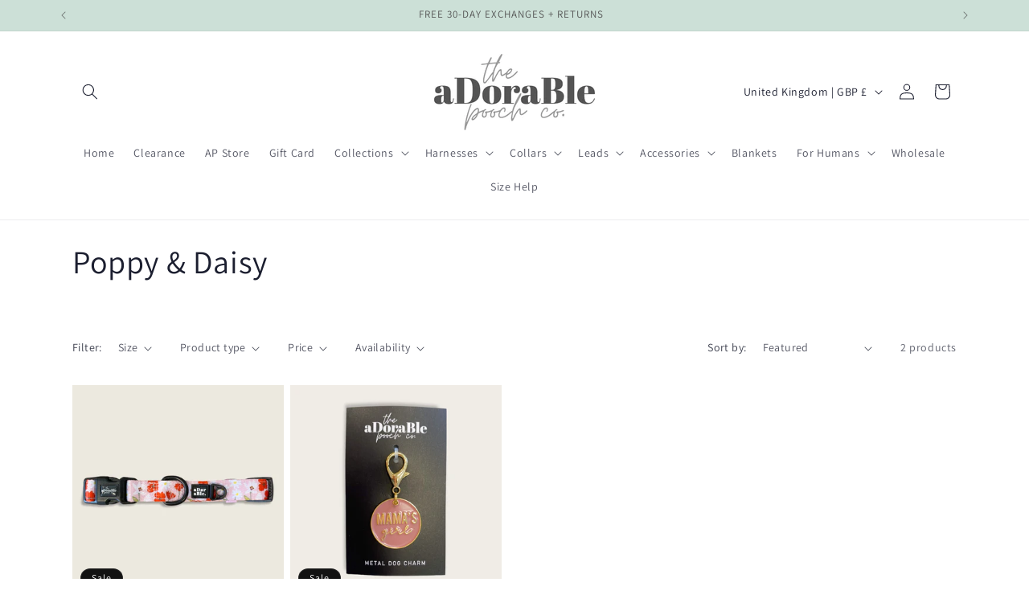

--- FILE ---
content_type: text/html; charset=UTF-8
request_url: https://apphero.co/ipTarget.php?callback=jQuery1110024300911145000348_1768413618982&_=1768413618983
body_size: 10
content:

jQuery1110024300911145000348_1768413618982({"co":"US","st":"OH","ci":"Columbus"})

--- FILE ---
content_type: text/javascript
request_url: https://limits.minmaxify.com/adorable-pooch-co.myshopify.com?v=138b&r=20251106184342
body_size: 10310
content:
!function(t){if(!t.minMaxify&&-1==location.href.indexOf("checkout.shopify")){var e=t.minMaxifyContext||{},a=t.minMaxify={shop:"adorable-pooch-co.myshopify.com",cart:null,cartLoadTryCount:0,customer:e.customer,feedback:function(t){if(0!=i.search(/\/(account|password|checkouts|cache|pages|\d+\/)/)){var e=new XMLHttpRequest;e.open("POST","https://app.minmaxify.com/report"),e.send(location.protocol+"//"+a.shop+i+"\n"+t)}},guarded:function(t,e){return function(){try{var i=e&&e.apply(this,arguments),n=t.apply(this,arguments);return e?n||i:n}catch(t){console.error(t);var o=t.toString();-1==o.indexOf("Maximum call stack")&&a.feedback("ex\n"+(t.stack||"")+"\n"+o)}}}},i=t.location.pathname;a.guarded((function(){var e,n,o,r,s,m=t.jQuery,l=t.document,c={btnCheckout:"[name=checkout],[href='/checkout'],[type=submit][value=Checkout],[onclick='window.location\\=\\'\\/checkout\\''],form[action='/checkout'] [type=submit],.checkout_button,form[action='/cart'] [type=submit].button-cart-custom,.btn-checkout,.checkout-btn,.button-checkout,.rebuy-cart__checkout-button,.gokwik-checkout,.tdf_btn_ck",lblCheckout:"[name=checkout]",btnCartQtyAdjust:".cart-item-decrease,.cart-item-increase,.js--qty-adjuster,.js-qty__adjust,.minmaxify-quantity-button,.numberUpDown > *,.cart-item button.adjust,.cart-wrapper .quantity-selector__button,.cart .product-qty > .items,.cart__row [type=button],.cart-item-quantity button.adjust,.cart_items .js-change-quantity,.ajaxcart__qty-adjust,.cart-table-quantity button",divCheckout:".additional-checkout-buttons,.dynamic-checkout__content,.cart__additional_checkout,.additional_checkout_buttons,.paypal-button-context-iframe,.additional-checkout-button--apple-pay,.additional-checkout-button--google-pay",divDynaCheckout:"div.shopify-payment-button,.shopify-payment-button > div,#gokwik-buy-now",fldMin:"",fldQty:"input[name=quantity]",fldCartQty:"input[name^='updates['],.cart__qty-input,[data-cart-item-quantity]",btnCartDrawer:"a[href='/cart'],.js-drawer-open-right",btnUpdate:"[type=submit][name=update],.cart .btn-update"},d=0,u={name:""},p=2e4,h={NOT_VALID_MSG:"Order not valid",CART_UPDATE_MSG:"Cart needs to be updated",CART_AUTO_UPDATE:"Quantities have been changed, press OK to validate the cart.",CART_UPDATE_MSG2:'Cart contents have changed, you must click "Update cart" before proceeding.',VERIFYING_MSG:"Verifying",VERIFYING_EXPANDED:"Please wait while we verify your cart.",PREVENT_CART_UPD_MSG:"\n\n"},f="/";function g(){return(new Date).getTime()}Object.assign;function y(t,e){try{setTimeout(t,e||0)}catch(a){e||t()}}function b(t){return t?"string"==typeof t?l.querySelectorAll(t):t.nodeType?[t]:t:[]}function x(t,e){var a,i=b(t);if(i&&e)for(a=0;a<i.length;++a)e(i[a]);return i}function v(t,e){var a=t&&l.querySelector(t);if(a)return e?"string"==typeof e?a[e]:e(a):a}function k(t,e){if(m)return m(t).trigger(e);x(t,(function(t){t[e]()}))}function _(t,e,a){try{if(m)return m(t).on(e,a)}catch(t){}x(t,(function(t){t.addEventListener(e,a)}))}function M(t,e){try{var a=l.createElement("template");a.innerHTML=t;var i=a.content.childNodes;if(i){if(!e)return i[0];for(;i.length;)e.appendChild(i[0]);return 1}}catch(t){console.error(t)}}function w(t){var e=t.target;try{return(e.closest||e.matches).bind(e)}catch(t){}}function C(){}a.showMessage=function(t){if(G())return(a.closePopup||C)(),!0;var e=H.messages||H.getMessages();if(++d,t&&(a.prevented=g()),!a.showPopup||!a.showPopup(e[0],e.slice(1))){for(var i="",n=0;n<e.length;++n)i+=e[n]+"\n";alert(i),o&&k(c.btnUpdate,"click")}return t&&(t.stopImmediatePropagation&&t.stopImmediatePropagation(),t.stopPropagation&&t.stopPropagation(),t.preventDefault&&t.preventDefault()),!1};var P="top: 0; left: 0; width: 100%; height: 100%; position: fixed;",T=".minmaxify-p-bg {"+P+" z-index: 2147483641; overflow: hidden; background: #0B0B0BCC; opacity: 0.2;} .minmaxify-p-bg.minmaxify-a {transition: opacity 0.15s ease-out; opacity: 1; display: block;} .minmaxify-p-wrap {"+P+' display: table; z-index: 2147483642; outline: none !important; pointer-events: none;} .minmaxify-p-wrap > div {display: table-cell; vertical-align: middle;} .minmaxify-dlg {padding:0px; margin:auto; border: 0px;} .minmaxify-dlg::backdrop {background:#0B0B0BBB;} .minmaxify-p {opacity: .5; color: black; background-color: white; padding: 18px; max-width: 500px; margin: 18px auto; width: calc(100% - 36px); pointer-events: auto; border: solid white 1px; overflow: auto; max-height: 95vh;} dialog > .minmaxify-p {margin:auto; width:100%;} .minmaxify-p.minmaxify-a {opacity: 1; transition: all 0.25s ease-in; border-width: 0px;} .minmaxify-ok {display: inline-block; padding: 8px 20px; margin: 0; line-height: 1.42; text-decoration: none; text-align: center; vertical-align: middle; white-space: nowrap; border: 1px solid transparent; border-radius: 2px; font-family: "Montserrat","Helvetica Neue",sans-serif; font-weight: 400;font-size: 14px;text-transform: uppercase;transition:background-color 0.2s ease-out;background-color: #528ec1; color: white; min-width: unset;} .minmaxify-ok:after {content: "OK";} .minmaxify-close {font-style: normal; font-size: 28px; font-family: monospace; overflow: visible; background: transparent; border: 0; appearance: none; display: block; outline: none; padding: 0px; box-shadow: none; margin: -10px -5px 0 0; opacity: .65;} .minmaxify-p button {user-select: none; cursor: pointer; float:right; width: unset;} .minmaxify-close:hover, .minmaxify-close:focus {opacity: 1;} .minmaxify-p ul {padding-left: 2rem; margin-bottom: 2rem;}';function S(t){if(h.locales){var e=(h.locales[a.locale]||{})[t];if(void 0!==e)return e}return h[t]}var L,B={messages:[S("VERIFYING_EXPANDED")],equalTo:function(t){return this===t}},H=B;function O(t){return e?e.getItemLimits(a,t):{}}function A(){return e}function G(){return H.isOk&&!o&&A()||"force"==H.isOk||n}function I(){location.pathname!=i&&(i=location.pathname);try{if(A()&&!n){!function(){var t=a.cart&&a.cart.items;if(!t)return;x(c.fldCartQty,(function(e){for(var a=0;a<t.length;++a){var i=t[a],n=e.dataset;if(i.key==n.lineId||e.id&&-1!=e.id.search(new RegExp("updates(_large)?_"+i.id,"i"))||(n.cartLine||n.index)==a+1){var o=O(i);o.min>1&&!o.combine&&(e.min=o.min),o.max&&(e.max=o.max),o.multiple&&!o.combine&&(e.step=o.multiple);break}}}))}(),x(c.divDynaCheckout,(function(t){t.style.display="none"}));var e=function(e){var a,n;if(!a){if(!n)try{n=decodeURIComponent(i||location.href||"")}catch(t){n=""}if(!((n=n.split("/")).length>2&&"products"==n[n.length-2]))return;a=n[n.length-1]}var o=(t.ShopifyAnalytics||{}).meta||{},r={handle:a,sku:""},s=o.product,m=o.selectedVariantId;if(!s){var l=v("#ProductJson-product-template");if(l)try{s=l._product||JSON.parse(l.dataset.product||l.textContent)}catch(t){}}if(s){r.product_description=s.description,r.product_type=s.type,r.vendor=s.vendor,r.price=s.price,r.product_title=s.title,r.product_id=s.id;var c=s.variants||[],d=c.length;if(m||1==d)for(var u=0;u<d;++u){var p=c[u];if(1==d||p.id==m){r.variant_title=p.public_title,r.sku=p.sku,r.grams=p.weight,r.price=p.price||s.price,r.variant_id=p.id,r.name=p.name,r.product_title||(r.product_title=p.name);break}}}return r}();if(e){var o=v(c.fldQty);!function(e,a){function i(t,e){if(arguments.length<2)return a.getAttribute(t);null==e?a.removeAttribute(t):a.setAttribute(t,e)}var n=e.max||void 0,o=e.multiple,r=e.min;if((t.minmaxifyDisplayProductLimit||C)(e),a){var s=i("mm-max"),m=i("mm-step"),l=i("mm-min"),c=parseInt(a.max),d=parseInt(a.step),u=parseInt(a.min);stockMax=parseInt(i("mm-stock-max")),val=parseInt(a.value),(r!=l||r>u)&&((l?val==l||val==u:!val||val<r)&&(a.value=r),!e.combine&&r>1?i("min",r):l&&i("min",1),i("mm-min",r)),isNaN(stockMax)&&!s&&(stockMax=parseInt(i("data-max-quantity")||i("max")),i("mm-stock-max",stockMax)),!isNaN(stockMax)&&n&&n>stockMax&&(n=stockMax),(n!=s||isNaN(c)||c>n)&&(n?i("max",n):s&&i("max",null),i("mm-max",n)),(o!=m||o>1&&d!=o)&&(e.combine?m&&i("step",null):i("step",o),i("mm-step",o))}}(O(e),o)}}}catch(t){console.error(t)}return E(),N(),!0}function E(t,e,a){x(c.lblCheckout,(function(i){var n=null===t?i.minMaxifySavedLabel:t;i.minMaxifySavedLabel||(i.minMaxifySavedLabel=i.value||(i.innerText||i.textContent||"").trim()),void 0!==n&&(i.value=n,i.textContent&&!i.childElementCount&&(i.textContent=n));var o=i.classList;o&&e&&o.add(e),o&&a&&o.remove(a)}))}function F(t){"start"==t?(E(S("VERIFYING_MSG"),"btn--loading"),r||(r=g(),p&&y((function(){r&&g()-r>=p&&(D()&&a.feedback("sv"),H={isOk:"force"},F("stop"))}),p))):"stop"==t?(E(H.isOk?null:S("NOT_VALID_MSG"),0,"btn--loading"),r=0,(a.popupShown||C)()&&y(a.showMessage)):"changed"==t&&E(S("CART_UPDATE_MSG")),N()}function N(){x(c.divCheckout,(function(t){var e=t.style;G()?t.mm_hidden&&(e.display=t.mm_hidden,t.mm_hidden=!1):"none"!=e.display&&(t.mm_hidden=e.display||"block",e.display="none")})),(t.minmaxifyDisplayCartLimits||C)(!n&&H,o)}function q(t){var e=w(t);if(e){if(e(c.btnCheckout))return a.showMessage(t);e(c.btnCartQtyAdjust)&&a.onChange(t)}}function U(i){null==a.cart&&(a.cart=(t.Shopify||{}).cart||null);var n=a.cart&&a.cart.item_count&&(i||!d&&D());(I()||n||i)&&(A()&&a.cart?(H=e.validateCart(a),F("stop"),n&&(L&&!H.isOk&&!H.equalTo(L)&&l.body?a.showMessage():!d&&D()&&y(a.showMessage,100)),L=H):(H=B,F("start"),a.cart||R()))}function D(){let t=i.length-5;return t<4&&i.indexOf("/cart")==t}function Q(t,e,i,n){if(e&&"function"==typeof e.search&&4==t.readyState&&"blob"!=t.responseType){var r,s;try{if(200!=t.status)"POST"==i&&-1!=e.search(/\/cart(\/update|\/change|\/clear|\.js)/)&&(422==t.status?R():o&&(o=!1,U()));else{if("GET"==i&&-1!=e.search(/\/cart($|\.js|\.json|\?view=)/)&&-1==e.search(/\d\d\d/))return;var m=(r=t.response||t.responseText||"").indexOf&&r.indexOf("{")||0;-1!=e.search(/\/cart(\/update|\/change|\/clear|\.js)/)||"/cart"==e&&0==m?(-1!=e.indexOf("callback=")&&r.substring&&(r=r.substring(m,r.length-1)),s=a.handleCartUpdate(r,-1!=e.indexOf("cart.js")?"get":"update",n)):-1!=e.indexOf("/cart/add")?s=a.handleCartUpdate(r,"add",n):"GET"!=i||D()&&"/cart"!=e||(U(),s=1)}}catch(t){if(!r||0==t.toString().indexOf("SyntaxError"))return;console.error(t),a.feedback("ex\n"+(t.stack||"")+"\n"+t.toString()+"\n"+e)}s&&j()}}function j(){for(var t=500;t<=2e3;t+=500)y(I,t)}function R(){var t=new XMLHttpRequest,e=f+"cart.js?_="+g();t.open("GET",e),t.mmUrl=null,t.onreadystatechange=function(){Q(t,e)},t.send(),y((function(){null==a.cart&&a.cartLoadTryCount++<60&&R()}),5e3+500*a.cartLoadTryCount)}a.getLimitsFor=O,a.checkLimits=G,a.onChange=a.guarded((function(){F("changed"),o=!0,H=D()&&v(c.btnUpdate)?{messages:[S("CART_AUTO_UPDATE")]}:{messages:[S("CART_UPDATE_MSG2")]},N()})),t.getLimits=U,t.mmIsEnabled=G,a.handleCartUpdate=function(t,e,i){"string"==typeof t&&(t=JSON.parse(t));var n="get"==e&&JSON.stringify(t);if("get"!=e||s!=n){if("update"==e)a.cart=t;else if("add"!=e){if(i&&!t.item_count&&a.cart)return;a.cart=t}else{var r=t.items||[t];t=a.cart;for(var m=0;m<r.length;++m){var l=r[m];t&&t.items||(t=a.cart={total_price:0,total_weight:0,items:[],item_count:0}),t.total_price+=l.line_price,t.total_weight+=l.grams*l.quantity,t.item_count+=l.quantity;for(var c=0;c<t.items.length;++c){var d=t.items[c];if(d.id==l.id){t.total_price-=d.line_price,t.total_weight-=d.grams*d.quantity,t.item_count-=d.quantity,t.items[c]=l,l=0;break}}l&&t.items.unshift(l)}t.items=t.items.filter((function(t){return t.quantity>0})),n=JSON.stringify(t)}return s=n,o=!1,U(!0),1}if(!H.isOk)return I(),1};var z,V=t.XMLHttpRequest.prototype,W=V.open,K=V.send;function X(){m||(m=t.jQuery);var e=t.Shopify||{},i=e.shop||location.host;if(u=e.theme||u,n=!1,i==a.shop){var r;a.locale=e.locale,I(),function(t,e,i,n){x(t,(function(t){if(!t["mmBound_"+e]){t["mmBound_"+e]=!0;var o=t["on"+e];o&&n?t["on"+e]=a.guarded((function(t){!1!==i()?o.apply(this,arguments):t.preventDefault()})):_(t,e,a.guarded(i))}}))}(c.btnCartDrawer,"click",j),a.showPopup||M('<style type="text/css" minmaxify>'+T+"</style>",l.head)&&(a.showPopup=function(t,e){for(var i='<button title="Close (Esc)" type="button" class="minmaxify-close" aria-label="Close">&times;</button>'+t.replace(new RegExp("\n","g"),"<br/>")+"<ul>",n=0;n<e.length;++n){var o=e[n];o&&(i+="<li>"+o+"</li>")}i+='</ul><div><button class="minmaxify-ok"></button><div style="display:table;clear:both;"></div></div>';var s=v("div.minmaxify-p");if(s)s.innerHTML=i,r&&!r.open&&r.showModal();else{var m=l.body;(r=l.createElement("dialog")).showModal?(r.className="minmaxify-dlg",r.innerHTML="<div class='minmaxify-p minmaxify-a'>"+i+"</div>",m.appendChild(r),r.showModal(),_(r,"click",(function(t){var e=w(t);e&&!e(".minmaxify-p")&&a.closePopup()}))):(r=0,m.insertBefore(M("<div class='minmaxify-p-bg'></div>"),m.firstChild),m.insertBefore(M("<div class='minmaxify-p-wrap'><div><div role='dialog' aria-modal='true' aria-live='assertive' tabindex='1' class='minmaxify-p'>"+i+"</div></div></div>"),m.firstChild),y(x.bind(a,".minmaxify-p-bg, .minmaxify-p",(function(t){t.classList.add("minmaxify-a")}))))}return _(".minmaxify-ok","click",(function(){a.closePopup(1)})),_(".minmaxify-close, .minmaxify-p-bg","click",(function(){a.closePopup()})),1},a.closePopup=function(t){r?r.close():x(".minmaxify-p-wrap, .minmaxify-p-bg",(function(t){t.parentNode.removeChild(t)})),o&&t&&k(c.btnUpdate,"click")},a.popupShown=function(){return r?r.open:b("div.minmaxify-p").length},l.addEventListener("keyup",(function(t){27===t.keyCode&&a.closePopup()}))),J();var s=document.getElementsByTagName("script");for(let t=0;t<s.length;++t){var d=s[t];d.src&&-1!=d.src.indexOf("trekkie.storefront")&&!d.minMaxify&&(d.minMaxify=1,d.addEventListener("load",J))}}else n=!0}function J(){var e=t.trekkie||(t.ShopifyAnalytics||{}).lib||{},i=e.track;i&&!i.minMaxify&&(e.track=function(t){return"Viewed Product Variant"==t&&y(I),i.apply(this,arguments)},e.track.minMaxify=1,e.ready&&(e.ready=a.guarded(U,e.ready)));var n=t.subscribe;"function"!=typeof n||n.mm_quTracked||(n.mm_quTracked=1,n("quantity-update",a.guarded(I)))}a.initCartValidator=a.guarded((function(t){e||(e=t,n||U(!0))})),V.open=function(t,e,a,i,n){return this.mmMethod=t,this.mmUrl=e,W.apply(this,arguments)},V.send=function(t){var e=this;return e.addEventListener?e.addEventListener("readystatechange",(function(t){Q(e,e.mmUrl,e.mmMethod)})):e.onreadystatechange=a.guarded((function(){Q(e,e.mmUrl)}),e.onreadystatechange),K.apply(e,arguments)},(z=t.fetch)&&!z.minMaxify&&(t.fetch=function(t,e){var i,n=(e||t||{}).method||"GET";return i=z.apply(this,arguments),-1!=(t=((t||{}).url||t||"").toString()).search(/\/cart(\/|\.js)/)&&(i=i.then((function(e){try{var i=a.guarded((function(a){e.readyState=4,e.responseText=a,Q(e,t,n,!0)}));e.ok?e.clone().text().then(i):i()}catch(t){}return e}))),i},t.fetch.minMaxify=1),t.addEventListener("mousedown",a.guarded(q),!0);try{t.addEventListener("touchstart",a.guarded(q),{capture:!0,passive:!1})}catch(t){}t.addEventListener("click",a.guarded(q),!0),t.addEventListener("keydown",(function(t){var e=t.key,i=w(t);i&&i(c.fldCartQty)&&(e>=0&&e<=9||-1!=["Delete","Backspace"].indexOf(e))&&a.onChange(t)})),t.addEventListener("change",a.guarded((function(t){var e=w(t);e&&e(c.fldCartQty)&&a.onChange(t)}))),l.addEventListener("DOMContentLoaded",a.guarded((function(){X(),n||(D()&&y(U),(t.booster||t.BoosterApps)&&m&&m.fn.ajaxSuccess&&m(l).ajaxSuccess((function(t,e,a){a&&Q(e,a.url,a.type)})))}))),X()}))()}}(window),function(){function t(t,e,a,i){this.cart=e||{},this.opt=t,this.customer=a,this.messages=[],this.locale=i&&i.toLowerCase()}t.prototype={recalculate:function(t){this.isOk=!0,this.messages=!t&&[],this.isApplicable()&&(this._calcWeights(),this.addMsg("INTRO_MSG"),this._doSubtotal(),this._doItems(),this._doQtyTotals(),this._doWeight())},getMessages:function(){return this.messages||this.recalculate(),this.messages},isApplicable:function(){var t=this.cart._subtotal=Number(this.cart.total_price||0)/100,e=this.opt.overridesubtotal;if(!(e>0&&t>e)){for(var a=0,i=this.cart.items||[],n=0;n<i.length;n++)a+=Number(i[n].quantity);return this.cart._totalQuantity=a,1}},addMsg:function(t,e){if(!this.messages)return;const a=this.opt.messages;var i=a[t];if(a.locales&&this.locale){var n=(a.locales[this.locale]||{})[t];void 0!==n&&(i=n)}i&&(i=this._fmtMsg(unescape(i),e)),this.messages.push(i)},equalTo:function(t){if(this.isOk!==t.isOk)return!1;var e=this.getMessages(),a=t.messages||t.getMessages&&t.getMessages()||[];if(e.length!=a.length)return!1;for(var i=0;i<e.length;++i)if(e[i]!==a[i])return!1;return!0},_calcWeights:function(){this.weightUnit=this.opt.weightUnit||"g";var t=e[this.weightUnit]||1,a=this.cart.items;if(a)for(var i=0;i<a.length;i++){var n=a[i];n._weight=Math.round(Number(n.grams||0)*t*n.quantity*100)/100}this.cart._totalWeight=Math.round(Number(this.cart.total_weight||0)*t*100)/100},_doSubtotal:function(){var t=this.cart._subtotal,e=this.opt.minorder,a=this.opt.maxorder;t<e&&(this.addMsg("MIN_SUBTOTAL_MSG"),this.isOk=!1),a>0&&t>a&&(this.addMsg("MAX_SUBTOTAL_MSG"),this.isOk=!1)},_doWeight:function(){var t=this.cart._totalWeight,e=this.opt.weightmin,a=this.opt.weightmax;t<e&&(this.addMsg("MIN_WEIGHT_MSG"),this.isOk=!1),a>0&&t>a&&(this.addMsg("MAX_WEIGHT_MSG"),this.isOk=!1)},checkGenericLimit:function(t,e,a){if(!(t.quantity<e.min&&(this.addGenericError("MIN",t,e,a),a)||e.max&&t.quantity>e.max&&(this.addGenericError("MAX",t,e,a),a)||e.multiple>1&&t.quantity%e.multiple>0&&(this.addGenericError("MULT",t,e,a),a))){var i=t.line_price/100;void 0!==e.minAmt&&i<e.minAmt&&(this.addGenericError("MIN_SUBTOTAL",t,e,a),a)||e.maxAmt&&i>e.maxAmt&&this.addGenericError("MAX_SUBTOTAL",t,e,a)}},addGenericError:function(t,e,a,i){var n={item:e};i?(t="PROD_"+t+"_MSG",n.itemLimit=a,n.refItem=i):(t="GROUP_"+t+"_MSG",n.groupLimit=a),this.addMsg(t,n),this.isOk=!1},_buildLimitMaps:function(){var t=this.opt,e=t.items||[];t.bySKU={},t.byId={},t.byHandle={};for(var a=0;a<e.length;++a){var i=e[a];i.sku?t.bySKU[i.sku]=i:(i.h&&(t.byHandle[i.h]=i),i.id&&(t.byId[i.id]=i))}},_doItems:function(){var t,e=this.cart.items||[],a={},i={},n=this.opt;n.byHandle||this._buildLimitMaps(),(n.itemmin||n.itemmax||n.itemmult)&&(t={min:n.itemmin,max:n.itemmax,multiple:n.itemmult});for(var o=0;o<e.length;o++){var r=e[o],s=this.getCartItemKey(r),m=a[s],l=i[r.handle];m?(m.quantity+=r.quantity,m.line_price+=r.line_price,m._weight+=r._weight):m=a[s]={ref:r,quantity:r.quantity,line_price:r.line_price,grams:r.grams,_weight:r._weight,limit:this._getIndividualItemLimit(r)},l?(l.quantity+=r.quantity,l.line_price+=r.line_price,l._weight+=r._weight):l=i[r.handle]={ref:r,quantity:r.quantity,line_price:r.line_price,grams:r.grams,_weight:r._weight},l.limit&&l.limit.combine||(l.limit=m.limit)}for(var c in a){if(r=a[c])((d=r.limit||r.limitRule)?!d.combine:t)&&this.checkGenericLimit(r,d||t,r.ref)}for(var c in i){var d;if(r=i[c])(d=r.limit||r.limitRule)&&d.combine&&this.checkGenericLimit(r,d,r.ref)}},getCartItemKey:function(t){var e=t.handle;return e+=t.sku||t.variant_id},getCartItemIds:function(t){var e={handle:t.handle||"",product_id:t.product_id,sku:t.sku},a=e.handle.indexOf(" ");return a>0&&(e.sku=e.handle.substring(a+1),e.handle=e.handle.substring(0,a)),e},_getIndividualItemLimit:function(t){var e=this.opt,a=this.getCartItemIds(t);return e.bySKU[a.sku]||e.byId[a.product_id]||e.byHandle[a.handle]},getItemLimit:function(t){var e=this.opt;if(!e)return{};void 0===e.byHandle&&this._buildLimitMaps();var a=this._getIndividualItemLimit(t);return a||(a={min:e.itemmin,max:e.itemmax,multiple:e.itemmult}),a},calcItemLimit:function(t){var e=this.getItemLimit(t);(e={max:e.max||0,multiple:e.multiple||1,min:e.min,combine:e.combine}).min||(e.min=e.multiple);var a=this.opt.maxtotalitems||0;return(!e.max||a&&a<e.max)&&(e.max=a),e},_doQtyTotals:function(){var t=this.opt.maxtotalitems,e=this.opt.mintotalitems,a=this.opt.multtotalitems,i=this.cart._totalQuantity;0!=t&&i>t&&(this.addMsg("TOTAL_ITEMS_MAX_MSG"),this.isOk=!1),i<e&&(this.addMsg("TOTAL_ITEMS_MIN_MSG"),this.isOk=!1),a>1&&i%a>0&&(this.addMsg("TOTAL_ITEMS_MULT_MSG"),this.isOk=!1)},_fmtMsg:function(t,e){var a,i,n,o=this;return t.replace(/\{\{\s*(.*?)\s*\}\}/g,(function(t,r){try{a||(a=o._getContextMsgVariables(e)||{});var s=a[r];return void 0!==s?s:i||(i=a,o._setGeneralMsgVariables(i),void 0===(s=i[r]))?(n||(n=o._makeEvalFunc(a)),n(r)):s}catch(t){return'"'+t.message+'"'}}))},formatMoney:function(t){var e=this.opt.moneyFormat;if(void 0!==e){try{t=t.toLocaleString()}catch(t){}e&&(t=e.replace(/{{\s*amount[a-z_]*\s*}}/,t))}return t},_getContextMsgVariables(t){if(t){var e,a;if(t.itemLimit){var i=t.item,n=t.refItem||i,o=t.itemLimit;e={item:n,ProductQuantity:i.quantity,ProductName:o.combine&&unescape(n.product_title||o.name)||n.title,GroupTitle:o.title,ProductMinQuantity:o.min,ProductMaxQuantity:o.max,ProductQuantityMultiple:o.multiple},a=[["ProductAmount",Number(i.line_price)/100],["ProductMinAmount",o.minAmt],["ProductMaxAmount",o.maxAmt]]}if(t.groupLimit){i=t.item,n=t.refItem||i,o=t.groupLimit;e={item:n,GroupQuantity:i.quantity,GroupTitle:o.title,GroupMinQuantity:o.min,GroupMaxQuantity:o.max,GroupQuantityMultiple:o.multiple},a=[["GroupAmount",Number(i.line_price)/100],["GroupMinAmount",o.minAmt],["GroupMaxAmount",o.maxAmt]]}if(e){for(var r=0;r<a.length;r++){const t=a[r];isNaN(t[1])||Object.defineProperty(e,t[0],{get:this.formatMoney.bind(this,t[1])})}return e}}},_setGeneralMsgVariables:function(t){var e=this.cart,a=this.opt;t.CartWeight=e._totalWeight,t.CartMinWeight=a.weightmin,t.CartMaxWeight=a.weightmax,t.WeightUnit=this.weightUnit,t.CartQuantity=e._totalQuantity,t.CartMinQuantity=a.mintotalitems,t.CartMaxQuantity=a.maxtotalitems,t.CartQuantityMultiple=a.multtotalitems;for(var i=[["CartAmount",e._subtotal],["CartMinAmount",a.minorder],["CartMaxAmount",a.maxorder]],n=0;n<i.length;n++){const e=i[n];isNaN(e[1])||Object.defineProperty(t,e[0],{get:this.formatMoney.bind(this,e[1])})}},_makeEvalFunc:function(t){return new Function("_expr","with(this) return eval(_expr)").bind(t)}};var e={g:1,kg:.001,lb:.00220462,oz:.03527396},a={messages:{INTRO_MSG:"Cannot place order, conditions not met: \n\n",PROD_MIN_MSG:"{{ProductName}}: Must have at least {{ProductMinQuantity}} of this item.",PROD_MAX_MSG:"{{ProductName}}: Must have at most {{ProductMaxQuantity}} of this item.",PROD_MULT_MSG:"{{ProductName}}: Quantity must be a multiple of {{ProductQuantityMultiple}}."},items:[{id:8970785915126,h:"bow-tie-bumbles-butterflies",name:"Bow Tie - Bumbles & Butterflies",max:5},{id:9159343931638,h:"bow-tie-crab-apple-cottage",name:"Bow Tie - Crab Apple Cottage",max:5},{id:9159348257014,h:"bow-tie-foragers-forest",name:"Bow Tie - Foragers Forest",max:5},{id:8970821861622,h:"bow-tie-forest-of-ferns",name:"Bow Tie - Forest Of Ferns",max:5},{id:9159354810614,h:"bow-tie-highland-heather",name:"Bow Tie - Highland Heather",max:5},{id:9102292943094,h:"bow-tie-painted-poppies",name:"Bow Tie - Painted Poppies",max:5},{id:8970805215478,h:"bow-tie-peony-petals",name:"Bow Tie - Peony Petals",max:5},{id:9159353106678,h:"bow-tie-pumpkin-farm",name:"Bow Tie - Pumpkin Farm",max:5},{id:8970780279030,h:"collar-bumbles-butterflies",name:"Collar - Bumbles & Butterflies",max:5},{id:9159343243510,h:"collar-crab-apple-cottage",name:"Collar - Crab Apple Cottage",max:5},{id:9159347732726,h:"collar-foragers-forest",name:"Collar - Foragers Forest",max:5},{id:8970820714742,h:"collar-forest-of-ferns",name:"Collar - Forest Of Ferns",max:5},{id:9159353925878,h:"collar-highland-heather",name:"Collar - Highland Heather",max:5},{id:8985117786358,h:"collar-honeycomb-hive",name:"Collar - Honeycomb Hive",max:5},{id:9102291599606,h:"collar-painted-poppies",name:"Collar - Painted Poppies",max:5},{id:8970803904758,h:"collar-peony-petals",name:"Collar - Peony Petals",max:5},{id:9159352353014,h:"collar-pumpkin-farm",name:"Collar - Pumpkin Farm",max:5},{id:9159376175350,h:"dog-bed-blanket-pumpkin-farm",name:"Dog Bed Blanket - Pumpkin Farm",max:5},{id:8079886614774,h:"hand-knitted-dachshund-jumper-burnt-orange",name:"Hand Knitted Dog Jumper - Burnt Orange (seconds)",max:5},{id:9159327318262,h:"hand-knitted-dog-jumper-chocolate",name:"Hand Knitted Dog Jumper - Chocolate (seconds)",max:5},{id:9159271743734,h:"hand-knitted-dog-jumper-mauve",name:"Hand Knitted Dog Jumper - Mauve (seconds)",max:5},{id:9159329186038,h:"hand-knitted-dog-jumper-sage",name:"Hand Knitted Dog Jumper - Sage (seconds)",max:5},{id:8954963984630,h:"hike-go-lite™-harness-bumbles-butterflies",name:"Hike & Go Lite™ Harness - Bumbles & Butterflies",max:5},{id:8954963099894,h:"hike-go-lite™-harness-forest-of-ferns",name:"Hike & Go Lite™ Harness - Forest Of Ferns",max:5},{id:9078353789174,h:"hike-go-lite™-harness-olive-grove",name:"Hike & Go Lite™ Harness - Olive Grove",max:5},{id:8954963493110,h:"hike-go-lite™-harness-peony-petals",name:"Hike & Go Lite™ Harness - Peony Petals",max:5},{id:9078353625334,h:"hike-go-lite™-harness-sunflower-season",name:"Hike & Go Lite™ Harness - Sunflower Season",max:5},{id:9132638077174,h:"hike-go™-harness-crab-apple-cottage",name:"Hike & Go™ Harness - Crab Apple Cottage",max:5},{id:9132639617270,h:"hike-go™-harness-foragers-walk",name:"Hike & Go™ Harness - Foragers Forest",max:5},{id:9132629393654,h:"hike-go™-harness-highland-heather",name:"Hike & Go™ Harness - Highland Heather",max:5},{id:8985116836086,h:"hike-go™-harness-honeycomb-hive",name:"Hike & Go™ Harness - Honeycomb Hive",max:5},{id:9088613449974,h:"hike-go™-harness-painted-poppies",name:"Hike & Go™ Harness - Painted Poppies",max:5},{id:9132641976566,h:"hike-go™-harness-pumpkin-name-tbc",name:"Hike & Go™ Harness - Pumpkin Farm",max:5},{id:9159378043126,h:"king-size-blanket-pumpkin-farm",name:"King Size Blanket - Pumpkin Farm",max:5},{id:8970781262070,h:"lead-bumbles-butterflies",name:"Lead - Bumbles & Butterflies",max:3},{id:9159343472886,h:"lead-crab-apple-cottage",name:"Lead - Crab Apple Cottage",max:5},{id:9159347929334,h:"lead-foragers-forest",name:"Lead - Foragers Forest",max:5},{id:8970821140726,h:"lead-forest-of-ferns",name:"Lead - Forest Of Ferns",max:3},{id:9159354319094,h:"lead-highland-heather",name:"Lead - Highland Heather",max:5},{id:8985117262070,h:"lead-honeycomb-hive",name:"Lead - Honeycomb Hive",max:5},{id:9102291796214,h:"lead-painted-poppies",name:"Lead - Painted Poppies",max:5},{id:8970804297974,h:"lead-peony-petals",name:"Lead - Peony Petals",max:3},{id:9159352549622,h:"lead-pumpkin-farm",name:"Lead - Pumpkin Farm",max:5},{id:8970785128694,h:"poop-bag-holder-bumbles-butterflies",name:"Poop Bag Holder - Bumbles & Butterflies",max:3},{id:9159343669494,h:"poop-bag-holder-crab-apple-cottage",name:"Poop Bag Holder - Crab Apple Cottage",max:5},{id:9159348093174,h:"poop-bag-holder-foragers-forest",name:"Poop Bag Holder - Foragers Forest",max:5},{id:8970822779126,h:"poop-bag-holder-forest-of-ferns",name:"Poop Bag Holder - Forest Of Ferns",max:3},{id:9159354482934,h:"poop-bag-holder-highland-heather",name:"Poop Bag Holder - Highland Heather",max:5},{id:9005800030454,h:"poop-bag-holder-honeycomb-hive",name:"Poop Bag Holder - Honeycomb Hive",max:5},{id:9102292123894,h:"poop-bag-holder-painted-poppies",name:"Poop Bag Holder - Painted Poppies",max:5},{id:8970807574774,h:"poop-bag-holder-peony-petals",name:"Poop Bag Holder - Peony Petals",max:3},{id:9159352713462,h:"poop-bag-holder-pumpkin-farm",name:"Poop Bag Holder - Pumpkin Farm",max:5},{id:8970785489142,h:"sailor-bow-tie-bumbles-butterflies",name:"Sailor Bow Tie - Bumbles & Butterflies",max:5},{id:9159343735030,h:"sailor-bow-tie-crab-apple-cottage",name:"Sailor Bow Tie - Crab Apple Cottage",max:5},{id:9159348191478,h:"sailor-bow-tie-foragers-forest",name:"Sailor Bow Tie - Foragers Forest",max:5},{id:8970821468406,h:"sailor-bow-tie-forest-of-ferns",name:"Sailor Bow Tie - Forest Of Ferns",max:5},{id:9159354614006,h:"sailor-bow-tie-highland-heather",name:"Sailor Bow Tie - Highland Heather",max:5},{id:9005800325366,h:"sailor-bow-tie-honeycomb-hive",name:"Sailor Bow Tie - Honeycomb Hive",max:5},{id:9102292746486,h:"sailor-bow-tie-painted-poppies",name:"Sailor Bow Tie - Painted Poppies",max:5},{id:8970804855030,h:"sailor-bow-tie-peony-petals",name:"Sailor Bow Tie - Peony Petals",max:5},{id:9159352877302,h:"sailor-bow-tie-pumpkin-farm",name:"Sailor Bow Tie - Pumpkin Farm",max:5},{id:8972968886518,h:"supersize-soft-blanket-bumbles-butterflies",name:"Supersize Soft Blanket - Bumbles & Butterflies",max:3},{id:8972970688758,h:"supersize-soft-blanket-forest-of-ferns",name:"Supersize Soft Blanket - Forest Of Ferns",max:3},{id:9122347909366,h:"supersize-soft-blanket-olive-grove",name:"Supersize Soft Blanket - Olive Grove",max:5},{id:8972969902326,h:"supersize-soft-blanket-peony-petals",name:"Supersize Soft Blanket - Peony Petals",max:3},{id:9159373324534,h:"supersize-soft-blanket-foragers-forest",name:"Supersize Soft Blanket - Pumpkin Farm",max:5},{id:9122382217462,h:"supersize-soft-blanket-sunflower-season",name:"Supersize Soft Blanket - Sunflower Season",max:5},{id:8881561534710,h:"the-adorable-pooch-co-advent-calendar",name:"The aDoraBle Pooch Co Advent Calendar",max:5},{id:9210050642166,h:"the-adorable-pooch-co-advent-calendar-the-four-seasons",name:"The aDoraBle Pooch Co Advent Calendar - The Four Seasons",max:5}],groups:[],rules:[],moneyFormat:"£{{amount}}",weightUnit:"g",customerTagOp:"contains"},i={apiVer:[1,1],validateCart:function(t){var e=this.instantiate(t);return e.recalculate(),e},getItemLimits:function(t,e){var a=this.instantiate(t);return a.isApplicable()?a.calcItemLimit(e):{min:1}},instantiate:function(e){return new t(a,e.cart,e.customer,e.locale)}};minMaxify.initCartValidator(i)}();